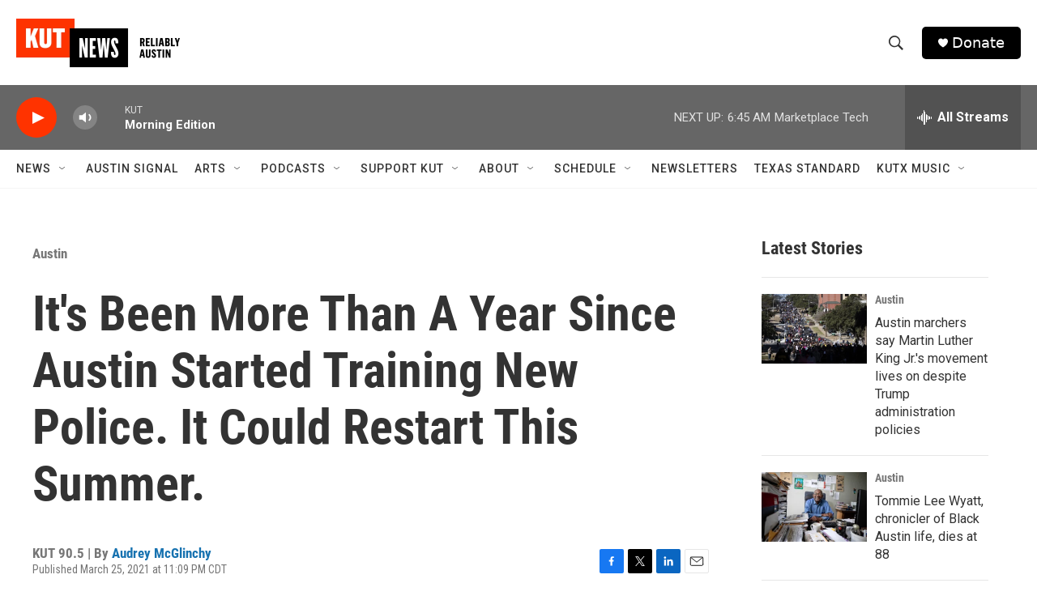

--- FILE ---
content_type: text/html; charset=utf-8
request_url: https://www.google.com/recaptcha/api2/aframe
body_size: 266
content:
<!DOCTYPE HTML><html><head><meta http-equiv="content-type" content="text/html; charset=UTF-8"></head><body><script nonce="c_mYfwVPq8j2OIET2chNqw">/** Anti-fraud and anti-abuse applications only. See google.com/recaptcha */ try{var clients={'sodar':'https://pagead2.googlesyndication.com/pagead/sodar?'};window.addEventListener("message",function(a){try{if(a.source===window.parent){var b=JSON.parse(a.data);var c=clients[b['id']];if(c){var d=document.createElement('img');d.src=c+b['params']+'&rc='+(localStorage.getItem("rc::a")?sessionStorage.getItem("rc::b"):"");window.document.body.appendChild(d);sessionStorage.setItem("rc::e",parseInt(sessionStorage.getItem("rc::e")||0)+1);localStorage.setItem("rc::h",'1768911399158');}}}catch(b){}});window.parent.postMessage("_grecaptcha_ready", "*");}catch(b){}</script></body></html>